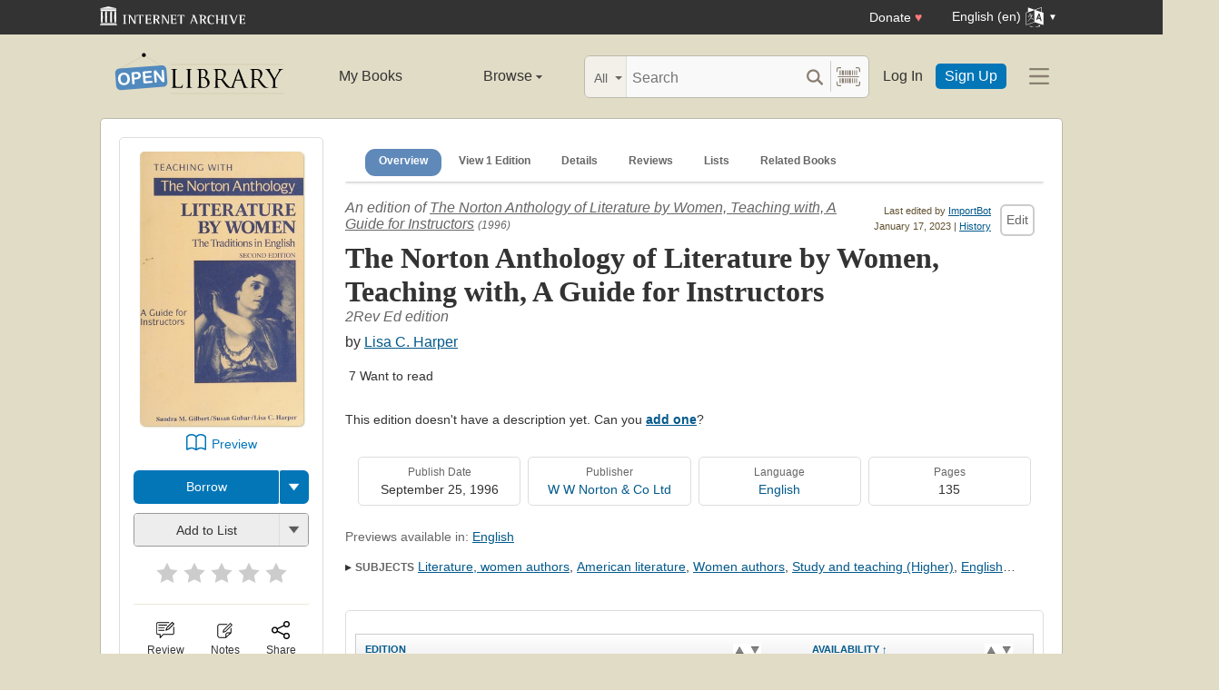

--- FILE ---
content_type: image/svg+xml
request_url: https://openlibrary.org/static/images/icons/open-book.svg
body_size: 2118
content:
<?xml version="1.0" encoding="utf-8"?>
<!DOCTYPE svg PUBLIC "-//W3C//DTD SVG 1.1//EN" "http://www.w3.org/Graphics/SVG/1.1/DTD/svg11.dtd">
<svg version="1.1" id="Layer_1" xmlns="http://www.w3.org/2000/svg" xmlns:xlink="http://www.w3.org/1999/xlink" x="0px" y="0px"
	 width="24px" height="20px" viewBox="0 0 24 20" enable-background="new 0 0 24 20" xml:space="preserve">
<path fill-rule="evenodd" clip-rule="evenodd" d="M23.992,3.573c0-0.172-0.058-0.359-0.14-0.512
	c-0.298-0.551-0.724-1.002-1.212-1.386c-1.393-1.094-3.002-1.591-4.75-1.685c-0.728-0.039-1.45,0.025-2.164,0.179
	c-1.021,0.22-1.976,0.598-2.808,1.238c-0.326,0.25-0.619,0.542-0.938,0.824c-0.037-0.039-0.086-0.093-0.134-0.147
	c-0.476-0.53-1.043-0.941-1.677-1.256C8.808,0.153,7.363-0.099,5.847,0.015C4.943,0.082,4.07,0.268,3.229,0.605
	c-1.126,0.451-2.108,1.1-2.848,2.083C0.135,3.015-0.009,3.356,0,3.788c0.026,1.171,0.009,2.343,0.009,3.515
	c0,3.679-0.001,7.358,0.002,11.038c0,0.771,0.586,1.197,1.307,1.128c0.391-0.037,0.697-0.268,1.008-0.47
	c1.406-0.914,2.925-1.383,4.615-1.254c0.762,0.058,1.483,0.253,2.174,0.569c0.702,0.322,1.288,0.805,1.86,1.312
	c0.612,0.542,1.301,0.566,1.949,0.08c0.318-0.24,0.6-0.532,0.923-0.765c1.381-0.988,2.916-1.383,4.608-1.162
	c0.988,0.128,1.91,0.444,2.769,0.945c0.35,0.204,0.688,0.431,1.046,0.617c0.7,0.365,1.731,0.027,1.73-1.071
	C23.995,13.372,24,8.472,23.992,3.573z M11.151,17.502c-3.117-2.035-6.243-1.921-9.43-0.208c-0.002-0.043-0.009-0.111-0.009-0.178
	c0-4.364-0.001-8.729,0.004-13.093c0-0.105,0.04-0.229,0.103-0.312c0.565-0.749,1.331-1.22,2.191-1.55
	c0.727-0.278,1.48-0.424,2.26-0.448c1.126-0.036,2.2,0.159,3.206,0.674c0.633,0.324,1.183,0.755,1.568,1.365
	c0.061,0.095,0.102,0.223,0.102,0.335c0.004,4.406,0.004,8.813,0.004,13.219C11.151,17.365,11.151,17.426,11.151,17.502z
	 M22.271,17.086c0,0.072,0,0.145,0,0.255c-1.458-0.945-3.046-1.326-4.737-1.331c-1.707-0.004-3.254,0.496-4.68,1.528
	c0-0.106,0-0.171,0-0.234c0-4.413-0.002-8.826,0.003-13.238c0-0.102,0.034-0.217,0.091-0.301c0.569-0.869,1.406-1.377,2.363-1.711
	c0.903-0.316,1.84-0.408,2.787-0.326c1.178,0.104,2.285,0.446,3.241,1.167c0.298,0.223,0.553,0.504,0.809,0.778
	c0.075,0.081,0.118,0.225,0.118,0.34c0.006,3.028,0.005,6.057,0.005,9.086C22.271,14.428,22.271,15.757,22.271,17.086z"/>
</svg>
